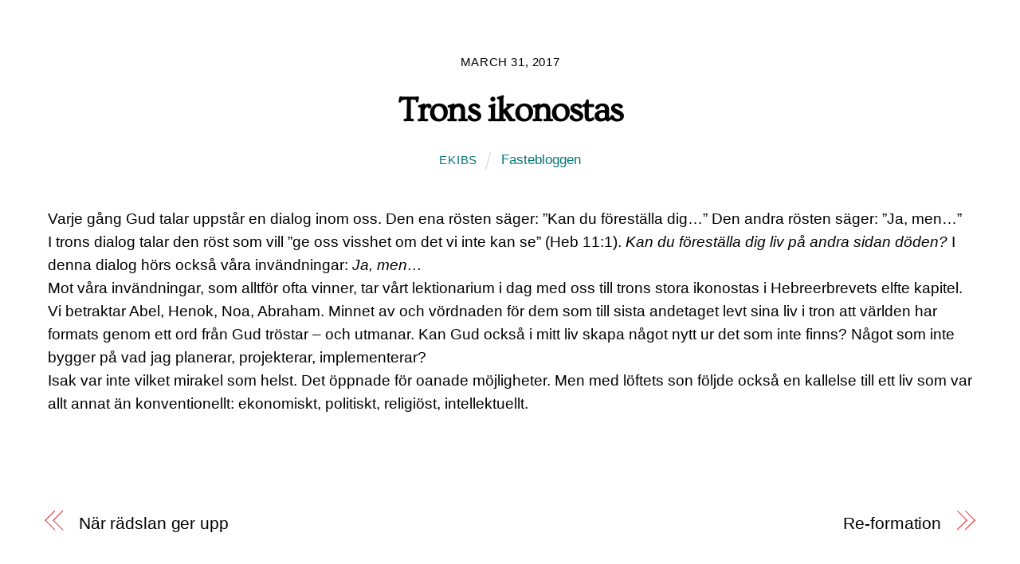

--- FILE ---
content_type: text/html; charset=UTF-8
request_url: https://johannesakademin.se/2017/03/31/infor-trons-ikonostas/
body_size: 9350
content:
<!DOCTYPE html>
		<html lang="en-US">
			<head>
										<meta name="viewport" content="width=device-width, initial-scale=1">
						        <meta charset="UTF-8">
        <meta name="viewport" content="width=device-width, initial-scale=1, minimum-scale=1">
        <title>Trons ikonostas &#8211; Johannesakademin</title>
<meta name='robots' content='max-image-preview:large' />
            <style id="tf_lazy_style">
                [data-tf-src]{
                    opacity:0
                }
                .tf_svg_lazy{
                    transition:filter .3s linear!important;filter:blur(25px);opacity:1;
                    transform:translateZ(0)
                }
                .tf_svg_lazy_loaded{
                    filter:blur(0)
                }
                .module[data-lazy],.module[data-lazy] .ui,.module_row[data-lazy]:not(.tb_first),.module_row[data-lazy]:not(.tb_first)>.row_inner,.module_row:not(.tb_first) .module_column[data-lazy],.module_row:not(.tb_first) .module_subrow[data-lazy],.module_subrow[data-lazy]>.subrow_inner{
                    background-image:none!important
                }
            </style>
            <noscript><style>[data-tf-src]{
                display:none!important
            }
            .tf_svg_lazy{
                filter:none!important;
                opacity:1!important
            }</style></noscript>
                    <style id="tf_lazy_common">
                        /*chrome bug,prevent run transition on the page loading*/
                body:not(.page-loaded),body:not(.page-loaded) #header,body:not(.page-loaded) a,body:not(.page-loaded) img,body:not(.page-loaded) figure,body:not(.page-loaded) div,body:not(.page-loaded) i,body:not(.page-loaded) li,body:not(.page-loaded) span,body:not(.page-loaded) ul{
                    animation:none!important;
                    transition:none!important
                }
                body:not(.page-loaded) #main-nav li .sub-menu{
                    display:none
                }
                img{
                    max-width:100%;
                    height:auto
                }
					           .tf_fa{display:inline-block;width:1em;height:1em;stroke-width:0;stroke:currentColor;overflow:visible;fill:currentColor;pointer-events:none;vertical-align:middle}#tf_svg symbol{overflow:visible}.tf_lazy{position:relative;visibility:visible;display:block;opacity:.3}.wow .tf_lazy{visibility:hidden;opacity:1;position:static;display:inline}div.tf_audio_lazy audio{visibility:hidden;height:0;display:inline}.mejs-container{visibility:visible}.tf_iframe_lazy{transition:opacity .3s ease-in-out;min-height:10px}.tf_carousel .tf_swiper-wrapper{display:flex}.tf_carousel .tf_swiper-slide{flex-shrink:0;opacity:0}.tf_carousel .tf_lazy{contain:none}.tf_swiper-wrapper>br,.tf_lazy.tf_swiper-wrapper .tf_lazy:after,.tf_lazy.tf_swiper-wrapper .tf_lazy:before{display:none}.tf_lazy:after,.tf_lazy:before{content:'';display:inline-block;position:absolute;width:10px!important;height:10px!important;margin:0 3px;top:50%!important;right:50%!important;left:auto!important;border-radius:100%;background-color:currentColor;visibility:visible;animation:tf-hrz-loader infinite .75s cubic-bezier(.2,.68,.18,1.08)}.tf_lazy:after{width:6px!important;height:6px!important;right:auto!important;left:50%!important;margin-top:3px;animation-delay:-.4s}@keyframes tf-hrz-loader{0%{transform:scale(1);opacity:1}50%{transform:scale(.1);opacity:.6}100%{transform:scale(1);opacity:1}}.tf_lazy_lightbox{position:fixed;background:rgba(11,11,11,.8);color:#ccc;top:0;left:0;display:flex;align-items:center;justify-content:center;z-index:999}.tf_lazy_lightbox .tf_lazy:after,.tf_lazy_lightbox .tf_lazy:before{background:#fff}.tf_video_lazy video{width:100%;height:100%;position:static;object-fit:cover}
        </style>
                    <noscript><style>body:not(.page-loaded) #main-nav li .sub-menu{
                display:block
            }</style></noscript>
            <link rel="prefetch" href="https://johannesakademin.se/wp-content/themes/themify-ultra/js/themify.script.min.js?ver=5.7.4" as="script" importance="low"/><link rel="prefetch" href="https://johannesakademin.se/wp-content/themes/themify-ultra/themify/js/modules/themify.sidemenu.min.js?ver=5.6.7" as="script" importance="low"/><link rel="preload" href="https://johannesakademin.se/wp-content/themes/themify-ultra/themify/themify-builder/js/themify.builder.script.min.js?ver=5.6.7" as="script" importance="low"/><link rel="preload" href="https://fonts.gstatic.com/s/lato/v25/S6u8w4BMUTPHjxsAXC-q.woff2" as="font" type="font/woff2" crossorigin importance="high"/><link rel="preload" href="https://fonts.gstatic.com/s/lato/v25/S6u_w4BMUTPHjxsI5wq_Gwft.woff2" as="font" type="font/woff2" crossorigin importance="high"/><link rel="preload" href="https://fonts.gstatic.com/s/lato/v25/S6uyw4BMUTPHjx4wXg.woff2" as="font" type="font/woff2" crossorigin importance="high"/><link rel="preload" href="https://fonts.gstatic.com/s/lato/v25/S6u9w4BMUTPHh6UVSwiPGQ.woff2" as="font" type="font/woff2" crossorigin importance="high"/><link rel="preload" href="https://fonts.gstatic.com/s/ovo/v18/yYLl0h7WyfzTzI44.woff2" as="font" type="font/woff2" crossorigin importance="high"/><link rel="preload" href="https://fonts.gstatic.com/s/publicsans/v21/ijwTs572Xtc6ZYQws9YVwnNDTJzaxw.woff2" as="font" type="font/woff2" crossorigin importance="high"/><link rel="preload" href="https://fonts.gstatic.com/s/publicsans/v21/ijwRs572Xtc6ZYQws9YVwnNGfJ4.woff2" as="font" type="font/woff2" crossorigin importance="high"/><link rel="preload" importance="high" href="https://johannesakademin.se/wp-content/uploads/sites/3/themify-concate/4211522727/themify-1036269481.min.css" as="style"><link importance="high" id="themify_concate-css" rel="stylesheet" href="https://johannesakademin.se/wp-content/uploads/sites/3/themify-concate/4211522727/themify-1036269481.min.css"><link rel="preconnect" href="https://fonts.gstatic.com" crossorigin/><link rel="alternate" type="application/rss+xml" title="Johannesakademin &raquo; Feed" href="https://johannesakademin.se/feed/" />
<link rel="alternate" type="application/rss+xml" title="Johannesakademin &raquo; Comments Feed" href="https://johannesakademin.se/comments/feed/" />
<link rel="alternate" type="application/rss+xml" title="Johannesakademin &raquo; Trons ikonostas Comments Feed" href="https://johannesakademin.se/2017/03/31/infor-trons-ikonostas/feed/" />
<link rel="alternate" title="oEmbed (JSON)" type="application/json+oembed" href="https://johannesakademin.se/wp-json/oembed/1.0/embed?url=https%3A%2F%2Fjohannesakademin.se%2F2017%2F03%2F31%2Finfor-trons-ikonostas%2F" />
<link rel="alternate" title="oEmbed (XML)" type="text/xml+oembed" href="https://johannesakademin.se/wp-json/oembed/1.0/embed?url=https%3A%2F%2Fjohannesakademin.se%2F2017%2F03%2F31%2Finfor-trons-ikonostas%2F&#038;format=xml" />
<style id='wp-img-auto-sizes-contain-inline-css'>
img:is([sizes=auto i],[sizes^="auto," i]){contain-intrinsic-size:3000px 1500px}
/*# sourceURL=wp-img-auto-sizes-contain-inline-css */
</style>
<link rel="preload" href="https://johannesakademin.se/wp-content/plugins/wp-rss-aggregator/core/css/jquery-colorbox.css?ver=1.4.33" as="style" /><link rel='stylesheet' id='wpra-lightbox-css' href='https://johannesakademin.se/wp-content/plugins/wp-rss-aggregator/core/css/jquery-colorbox.css?ver=1.4.33' media='all' />
<link rel="preload" href="https://johannesakademin.se/wp-content/plugins/timed-content/css/timed-content.css?ver=2.97" as="style" /><link rel='stylesheet' id='timed-content-css-css' href='https://johannesakademin.se/wp-content/plugins/timed-content/css/timed-content.css?ver=2.97' media='all' />
<script src="https://johannesakademin.se/wp-includes/js/jquery/jquery.min.js?ver=3.7.1" id="jquery-core-js"></script>
<script src="https://johannesakademin.se/wp-content/plugins/timed-content/js/timed-content.js?ver=2.97" id="timed-content_js-js"></script>
<link rel="https://api.w.org/" href="https://johannesakademin.se/wp-json/" /><link rel="alternate" title="JSON" type="application/json" href="https://johannesakademin.se/wp-json/wp/v2/posts/3105" /><link rel="EditURI" type="application/rsd+xml" title="RSD" href="https://johannesakademin.se/xmlrpc.php?rsd" />
<meta name="generator" content="WordPress 6.9" />
<link rel="canonical" href="https://johannesakademin.se/2017/03/31/infor-trons-ikonostas/" />
<link rel='shortlink' href='https://johannesakademin.se/?p=3105' />

	<style>
	@keyframes themifyAnimatedBG{
		0%{background-color:#33baab}100%{background-color:#e33b9e}50%{background-color:#4961d7}33.3%{background-color:#2ea85c}25%{background-color:#2bb8ed}20%{background-color:#dd5135}
	}
	.page-loaded .module_row.animated-bg{
		animation:themifyAnimatedBG 30000ms infinite alternate
	}
	</style>
	<style id="tb_inline_styles">.tb_animation_on{overflow-x:hidden}.themify_builder .wow{visibility:hidden;animation-fill-mode:both}.themify_builder .tf_lax_done{transition-duration:.8s;transition-timing-function:cubic-bezier(.165,.84,.44,1)}[data-sticky-active].tb_sticky_scroll_active{z-index:1}[data-sticky-active].tb_sticky_scroll_active .hide-on-stick{display:none}@media screen and (min-width:1025px){.hide-desktop{width:0!important;height:0!important;padding:0!important;visibility:hidden!important;margin:0!important;display:table-column!important;background:none!important}}@media screen and (min-width:769px) and (max-width:1024px){.hide-tablet_landscape{width:0!important;height:0!important;padding:0!important;visibility:hidden!important;margin:0!important;display:table-column!important;background:none!important}}@media screen and (min-width:601px) and (max-width:768px){.hide-tablet{width:0!important;height:0!important;padding:0!important;visibility:hidden!important;margin:0!important;display:table-column!important;background:none!important}}@media screen and (max-width:600px){.hide-mobile{width:0!important;height:0!important;padding:0!important;visibility:hidden!important;margin:0!important;display:table-column!important;background:none!important}}</style><noscript><style>.themify_builder .wow,.wow .tf_lazy{visibility:visible!important}</style></noscript><link rel="icon" href="https://johannesakademin.se/wp-content/uploads/sites/3/2021/06/cropped-Johannesakademin-webbikon-32x32.png" sizes="32x32" />
<link rel="icon" href="https://johannesakademin.se/wp-content/uploads/sites/3/2021/06/cropped-Johannesakademin-webbikon-192x192.png" sizes="192x192" />
<link rel="apple-touch-icon" href="https://johannesakademin.se/wp-content/uploads/sites/3/2021/06/cropped-Johannesakademin-webbikon-180x180.png" />
<meta name="msapplication-TileImage" content="https://johannesakademin.se/wp-content/uploads/sites/3/2021/06/cropped-Johannesakademin-webbikon-270x270.png" />
			<style id='global-styles-inline-css'>
:root{--wp--preset--aspect-ratio--square: 1;--wp--preset--aspect-ratio--4-3: 4/3;--wp--preset--aspect-ratio--3-4: 3/4;--wp--preset--aspect-ratio--3-2: 3/2;--wp--preset--aspect-ratio--2-3: 2/3;--wp--preset--aspect-ratio--16-9: 16/9;--wp--preset--aspect-ratio--9-16: 9/16;--wp--preset--color--black: #000000;--wp--preset--color--cyan-bluish-gray: #abb8c3;--wp--preset--color--white: #ffffff;--wp--preset--color--pale-pink: #f78da7;--wp--preset--color--vivid-red: #cf2e2e;--wp--preset--color--luminous-vivid-orange: #ff6900;--wp--preset--color--luminous-vivid-amber: #fcb900;--wp--preset--color--light-green-cyan: #7bdcb5;--wp--preset--color--vivid-green-cyan: #00d084;--wp--preset--color--pale-cyan-blue: #8ed1fc;--wp--preset--color--vivid-cyan-blue: #0693e3;--wp--preset--color--vivid-purple: #9b51e0;--wp--preset--gradient--vivid-cyan-blue-to-vivid-purple: linear-gradient(135deg,rgb(6,147,227) 0%,rgb(155,81,224) 100%);--wp--preset--gradient--light-green-cyan-to-vivid-green-cyan: linear-gradient(135deg,rgb(122,220,180) 0%,rgb(0,208,130) 100%);--wp--preset--gradient--luminous-vivid-amber-to-luminous-vivid-orange: linear-gradient(135deg,rgb(252,185,0) 0%,rgb(255,105,0) 100%);--wp--preset--gradient--luminous-vivid-orange-to-vivid-red: linear-gradient(135deg,rgb(255,105,0) 0%,rgb(207,46,46) 100%);--wp--preset--gradient--very-light-gray-to-cyan-bluish-gray: linear-gradient(135deg,rgb(238,238,238) 0%,rgb(169,184,195) 100%);--wp--preset--gradient--cool-to-warm-spectrum: linear-gradient(135deg,rgb(74,234,220) 0%,rgb(151,120,209) 20%,rgb(207,42,186) 40%,rgb(238,44,130) 60%,rgb(251,105,98) 80%,rgb(254,248,76) 100%);--wp--preset--gradient--blush-light-purple: linear-gradient(135deg,rgb(255,206,236) 0%,rgb(152,150,240) 100%);--wp--preset--gradient--blush-bordeaux: linear-gradient(135deg,rgb(254,205,165) 0%,rgb(254,45,45) 50%,rgb(107,0,62) 100%);--wp--preset--gradient--luminous-dusk: linear-gradient(135deg,rgb(255,203,112) 0%,rgb(199,81,192) 50%,rgb(65,88,208) 100%);--wp--preset--gradient--pale-ocean: linear-gradient(135deg,rgb(255,245,203) 0%,rgb(182,227,212) 50%,rgb(51,167,181) 100%);--wp--preset--gradient--electric-grass: linear-gradient(135deg,rgb(202,248,128) 0%,rgb(113,206,126) 100%);--wp--preset--gradient--midnight: linear-gradient(135deg,rgb(2,3,129) 0%,rgb(40,116,252) 100%);--wp--preset--font-size--small: 13px;--wp--preset--font-size--medium: clamp(14px, 0.875rem + ((1vw - 3.2px) * 0.469), 20px);--wp--preset--font-size--large: clamp(22.041px, 1.378rem + ((1vw - 3.2px) * 1.091), 36px);--wp--preset--font-size--x-large: clamp(25.014px, 1.563rem + ((1vw - 3.2px) * 1.327), 42px);--wp--preset--font-family--system-font: -apple-system,BlinkMacSystemFont,"Segoe UI",Roboto,Oxygen-Sans,Ubuntu,Cantarell,"Helvetica Neue",sans-serif;--wp--preset--spacing--20: 0.44rem;--wp--preset--spacing--30: 0.67rem;--wp--preset--spacing--40: 1rem;--wp--preset--spacing--50: 1.5rem;--wp--preset--spacing--60: 2.25rem;--wp--preset--spacing--70: 3.38rem;--wp--preset--spacing--80: 5.06rem;--wp--preset--shadow--natural: 6px 6px 9px rgba(0, 0, 0, 0.2);--wp--preset--shadow--deep: 12px 12px 50px rgba(0, 0, 0, 0.4);--wp--preset--shadow--sharp: 6px 6px 0px rgba(0, 0, 0, 0.2);--wp--preset--shadow--outlined: 6px 6px 0px -3px rgb(255, 255, 255), 6px 6px rgb(0, 0, 0);--wp--preset--shadow--crisp: 6px 6px 0px rgb(0, 0, 0);}:where(body) { margin: 0; }.wp-site-blocks > .alignleft { float: left; margin-right: 2em; }.wp-site-blocks > .alignright { float: right; margin-left: 2em; }.wp-site-blocks > .aligncenter { justify-content: center; margin-left: auto; margin-right: auto; }:where(.wp-site-blocks) > * { margin-block-start: 24px; margin-block-end: 0; }:where(.wp-site-blocks) > :first-child { margin-block-start: 0; }:where(.wp-site-blocks) > :last-child { margin-block-end: 0; }:root { --wp--style--block-gap: 24px; }:root :where(.is-layout-flow) > :first-child{margin-block-start: 0;}:root :where(.is-layout-flow) > :last-child{margin-block-end: 0;}:root :where(.is-layout-flow) > *{margin-block-start: 24px;margin-block-end: 0;}:root :where(.is-layout-constrained) > :first-child{margin-block-start: 0;}:root :where(.is-layout-constrained) > :last-child{margin-block-end: 0;}:root :where(.is-layout-constrained) > *{margin-block-start: 24px;margin-block-end: 0;}:root :where(.is-layout-flex){gap: 24px;}:root :where(.is-layout-grid){gap: 24px;}.is-layout-flow > .alignleft{float: left;margin-inline-start: 0;margin-inline-end: 2em;}.is-layout-flow > .alignright{float: right;margin-inline-start: 2em;margin-inline-end: 0;}.is-layout-flow > .aligncenter{margin-left: auto !important;margin-right: auto !important;}.is-layout-constrained > .alignleft{float: left;margin-inline-start: 0;margin-inline-end: 2em;}.is-layout-constrained > .alignright{float: right;margin-inline-start: 2em;margin-inline-end: 0;}.is-layout-constrained > .aligncenter{margin-left: auto !important;margin-right: auto !important;}.is-layout-constrained > :where(:not(.alignleft):not(.alignright):not(.alignfull)){margin-left: auto !important;margin-right: auto !important;}body .is-layout-flex{display: flex;}.is-layout-flex{flex-wrap: wrap;align-items: center;}.is-layout-flex > :is(*, div){margin: 0;}body .is-layout-grid{display: grid;}.is-layout-grid > :is(*, div){margin: 0;}body{font-family: var(--wp--preset--font-family--system-font);font-size: var(--wp--preset--font-size--medium);line-height: 1.6;padding-top: 0px;padding-right: 0px;padding-bottom: 0px;padding-left: 0px;}a:where(:not(.wp-element-button)){text-decoration: underline;}:root :where(.wp-element-button, .wp-block-button__link){background-color: #32373c;border-width: 0;color: #fff;font-family: inherit;font-size: inherit;font-style: inherit;font-weight: inherit;letter-spacing: inherit;line-height: inherit;padding-top: calc(0.667em + 2px);padding-right: calc(1.333em + 2px);padding-bottom: calc(0.667em + 2px);padding-left: calc(1.333em + 2px);text-decoration: none;text-transform: inherit;}.has-black-color{color: var(--wp--preset--color--black) !important;}.has-cyan-bluish-gray-color{color: var(--wp--preset--color--cyan-bluish-gray) !important;}.has-white-color{color: var(--wp--preset--color--white) !important;}.has-pale-pink-color{color: var(--wp--preset--color--pale-pink) !important;}.has-vivid-red-color{color: var(--wp--preset--color--vivid-red) !important;}.has-luminous-vivid-orange-color{color: var(--wp--preset--color--luminous-vivid-orange) !important;}.has-luminous-vivid-amber-color{color: var(--wp--preset--color--luminous-vivid-amber) !important;}.has-light-green-cyan-color{color: var(--wp--preset--color--light-green-cyan) !important;}.has-vivid-green-cyan-color{color: var(--wp--preset--color--vivid-green-cyan) !important;}.has-pale-cyan-blue-color{color: var(--wp--preset--color--pale-cyan-blue) !important;}.has-vivid-cyan-blue-color{color: var(--wp--preset--color--vivid-cyan-blue) !important;}.has-vivid-purple-color{color: var(--wp--preset--color--vivid-purple) !important;}.has-black-background-color{background-color: var(--wp--preset--color--black) !important;}.has-cyan-bluish-gray-background-color{background-color: var(--wp--preset--color--cyan-bluish-gray) !important;}.has-white-background-color{background-color: var(--wp--preset--color--white) !important;}.has-pale-pink-background-color{background-color: var(--wp--preset--color--pale-pink) !important;}.has-vivid-red-background-color{background-color: var(--wp--preset--color--vivid-red) !important;}.has-luminous-vivid-orange-background-color{background-color: var(--wp--preset--color--luminous-vivid-orange) !important;}.has-luminous-vivid-amber-background-color{background-color: var(--wp--preset--color--luminous-vivid-amber) !important;}.has-light-green-cyan-background-color{background-color: var(--wp--preset--color--light-green-cyan) !important;}.has-vivid-green-cyan-background-color{background-color: var(--wp--preset--color--vivid-green-cyan) !important;}.has-pale-cyan-blue-background-color{background-color: var(--wp--preset--color--pale-cyan-blue) !important;}.has-vivid-cyan-blue-background-color{background-color: var(--wp--preset--color--vivid-cyan-blue) !important;}.has-vivid-purple-background-color{background-color: var(--wp--preset--color--vivid-purple) !important;}.has-black-border-color{border-color: var(--wp--preset--color--black) !important;}.has-cyan-bluish-gray-border-color{border-color: var(--wp--preset--color--cyan-bluish-gray) !important;}.has-white-border-color{border-color: var(--wp--preset--color--white) !important;}.has-pale-pink-border-color{border-color: var(--wp--preset--color--pale-pink) !important;}.has-vivid-red-border-color{border-color: var(--wp--preset--color--vivid-red) !important;}.has-luminous-vivid-orange-border-color{border-color: var(--wp--preset--color--luminous-vivid-orange) !important;}.has-luminous-vivid-amber-border-color{border-color: var(--wp--preset--color--luminous-vivid-amber) !important;}.has-light-green-cyan-border-color{border-color: var(--wp--preset--color--light-green-cyan) !important;}.has-vivid-green-cyan-border-color{border-color: var(--wp--preset--color--vivid-green-cyan) !important;}.has-pale-cyan-blue-border-color{border-color: var(--wp--preset--color--pale-cyan-blue) !important;}.has-vivid-cyan-blue-border-color{border-color: var(--wp--preset--color--vivid-cyan-blue) !important;}.has-vivid-purple-border-color{border-color: var(--wp--preset--color--vivid-purple) !important;}.has-vivid-cyan-blue-to-vivid-purple-gradient-background{background: var(--wp--preset--gradient--vivid-cyan-blue-to-vivid-purple) !important;}.has-light-green-cyan-to-vivid-green-cyan-gradient-background{background: var(--wp--preset--gradient--light-green-cyan-to-vivid-green-cyan) !important;}.has-luminous-vivid-amber-to-luminous-vivid-orange-gradient-background{background: var(--wp--preset--gradient--luminous-vivid-amber-to-luminous-vivid-orange) !important;}.has-luminous-vivid-orange-to-vivid-red-gradient-background{background: var(--wp--preset--gradient--luminous-vivid-orange-to-vivid-red) !important;}.has-very-light-gray-to-cyan-bluish-gray-gradient-background{background: var(--wp--preset--gradient--very-light-gray-to-cyan-bluish-gray) !important;}.has-cool-to-warm-spectrum-gradient-background{background: var(--wp--preset--gradient--cool-to-warm-spectrum) !important;}.has-blush-light-purple-gradient-background{background: var(--wp--preset--gradient--blush-light-purple) !important;}.has-blush-bordeaux-gradient-background{background: var(--wp--preset--gradient--blush-bordeaux) !important;}.has-luminous-dusk-gradient-background{background: var(--wp--preset--gradient--luminous-dusk) !important;}.has-pale-ocean-gradient-background{background: var(--wp--preset--gradient--pale-ocean) !important;}.has-electric-grass-gradient-background{background: var(--wp--preset--gradient--electric-grass) !important;}.has-midnight-gradient-background{background: var(--wp--preset--gradient--midnight) !important;}.has-small-font-size{font-size: var(--wp--preset--font-size--small) !important;}.has-medium-font-size{font-size: var(--wp--preset--font-size--medium) !important;}.has-large-font-size{font-size: var(--wp--preset--font-size--large) !important;}.has-x-large-font-size{font-size: var(--wp--preset--font-size--x-large) !important;}.has-system-font-font-family{font-family: var(--wp--preset--font-family--system-font) !important;}
/*# sourceURL=global-styles-inline-css */
</style>
</head>
			<body class="wp-singular post-template-default single single-post postid-3105 single-format-standard wp-theme-themify-ultra skin-default sidebar-none default_width no-home tb_animation_on ready-view header-horizontal fixed-header-enabled footer-horizontal-left single-classic-layout filter-hover-none filter-featured-only sidemenu-active">
				<a class="screen-reader-text skip-to-content" href="#content">Skip to content</a>					<div id="pagewrap" class="tf_box hfeed site">
						<!-- Builder Pro Template Start: Header Johannesakademin --><header id="tbp_header" class="tbp_template" data-label="disabled"><!--themify_builder_content-->
<div id="themify_builder_content-3259" data-postid="3259" class="themify_builder_content themify_builder_content-3259 themify_builder tf_clear">
    </div>
<!--/themify_builder_content-->
</header><!-- Builder Pro Template End: Header Johannesakademin -->						<div id="body" class="tf_clearfix">
								    <!-- layout-container -->
    <div id="layout" class="pagewidth tf_box tf_clearfix">
	<!-- content -->
<main id="content" class="tf_box tf_clearfix">
        
	<article id="post-3105" class="post tf_clearfix post-3105 type-post status-publish format-standard hentry category-fastebloggen has-post-title has-post-date has-post-category has-post-tag has-post-comment has-post-author ">
	    
		<div class="post-content">
		<div class="post-content-inner">

								<div class="post-date-wrap post-date-inline">
		<time class="post-date entry-date updated" datetime="2017-03-31">
					<span class="year">March 31, 2017</span>
				</time>
	</div><!-- .post-date-wrap -->
				
			<h1 class="post-title entry-title"><a href="https://johannesakademin.se/2017/03/31/infor-trons-ikonostas/">Trons ikonostas</a></h1>
							<p class="post-meta entry-meta">
											<span class="post-author"><span class="author vcard"><a class="url fn n" href="https://johannesakademin.se/author/casaforza/" rel="author">EKiBS</a></span></span>
					
					<span class="post-category"><a href="https://johannesakademin.se/category/fastebloggen/" rel="tag" class="term-fastebloggen">Fastebloggen</a></span>
																
									</p>
				<!-- /post-meta -->
			
			
				<div class="entry-content">

        				<p>&nbsp;<br />
Varje gång Gud talar uppstår en dialog inom oss. Den ena rösten säger: ”Kan du föreställa dig…” Den andra rösten säger: ”Ja, men&#8230;”<br />
I trons dialog talar den röst som vill ”ge oss visshet om det vi inte kan se” (Heb 11:1). <em>Kan du föreställa dig liv på andra sidan döden? </em>I denna dialog hörs också våra invändningar: <em>Ja, men…</em><br />
Mot våra invändningar, som alltför ofta vinner, tar vårt lektionarium i dag med oss till trons stora ikonostas i Hebreerbrevets elfte kapitel. Vi betraktar Abel, Henok, Noa, Abraham. Minnet av och vördnaden för dem som till sista andetaget levt sina liv i tron att världen har formats genom ett ord från Gud tröstar – och utmanar. Kan Gud också i mitt liv skapa något nytt ur det som inte finns? Något som inte bygger på vad jag planerar, projekterar, implementerar?<br />
Isak var inte vilket mirakel som helst. Det öppnade för oanade möjligheter. Men med löftets son följde också en kallelse till ett liv som var allt annat än konventionellt: ekonomiskt, politiskt, religiöst, intellektuellt.<br />
&nbsp;<br />
&nbsp;</p>
<!--themify_builder_content-->
<div id="themify_builder_content-3105" data-postid="3105" class="themify_builder_content themify_builder_content-3105 themify_builder tf_clear">
    </div>
<!--/themify_builder_content-->

	    
	</div><!-- /.entry-content -->
	
		</div>
		<!-- /.post-content-inner -->
	</div>
	<!-- /.post-content -->
	
</article>
<!-- /.post -->

    
    
		<div class="post-nav tf_box tf_clearfix">
			<span class="prev tf_box"><a href="https://johannesakademin.se/2017/03/30/nar-radslan-ger-upp/" rel="prev"><span class="arrow"></span> När rädslan ger upp</a></span><span class="next tf_box"><a href="https://johannesakademin.se/2017/04/01/re-formation/" rel="next"><span class="arrow"></span> Re-formation</a></span>		</div>
		<!-- /.post-nav -->

					<div class="related-posts tf_clearfix">
			<h4 class="related-title">Related Posts</h4>
							<article class="post type-post tf_clearfix">
								<figure class="post-image tf_clearfix">
			    								<a href="https://johannesakademin.se/2022/12/24/ett-liv-i-sanning/">
								<img alt=""   title="" src="" width="394">								    				</a>
							    			</figure>
								<div class="post-content">
						<p class="post-meta">
							 <span class="post-category"><a href="https://johannesakademin.se/category/fastebloggen/" rel="tag" class="term-fastebloggen">Fastebloggen</a></span>						</p>
						<h4 class="post-title entry-title"><a href="https://johannesakademin.se/2022/12/24/ett-liv-i-sanning/">Ett liv i sanning</a></h4>	<div class="entry-content">

        
	</div><!-- /.entry-content -->
						</div>
					<!-- /.post-content -->
				</article>
							<article class="post type-post tf_clearfix">
								<figure class="post-image tf_clearfix">
			    								<a href="https://johannesakademin.se/2022/12/23/den-ursprungliga-enkelheten/">
								<img alt=""   title="" src="" width="394">								    				</a>
							    			</figure>
								<div class="post-content">
						<p class="post-meta">
							 <span class="post-category"><a href="https://johannesakademin.se/category/fastebloggen/" rel="tag" class="term-fastebloggen">Fastebloggen</a></span>						</p>
						<h4 class="post-title entry-title"><a href="https://johannesakademin.se/2022/12/23/den-ursprungliga-enkelheten/">En god inriktning</a></h4>	<div class="entry-content">

        
	</div><!-- /.entry-content -->
						</div>
					<!-- /.post-content -->
				</article>
							<article class="post type-post tf_clearfix">
								<figure class="post-image tf_clearfix">
			    								<a href="https://johannesakademin.se/2022/12/22/vildasnans-frihet/">
								<img alt=""   title="" src="" width="394">								    				</a>
							    			</figure>
								<div class="post-content">
						<p class="post-meta">
							 <span class="post-category"><a href="https://johannesakademin.se/category/fastebloggen/" rel="tag" class="term-fastebloggen">Fastebloggen</a></span>						</p>
						<h4 class="post-title entry-title"><a href="https://johannesakademin.se/2022/12/22/vildasnans-frihet/">Vildåsnans frihet</a></h4>	<div class="entry-content">

        
	</div><!-- /.entry-content -->
						</div>
					<!-- /.post-content -->
				</article>
					</div>
		<!-- /.related-posts -->
			</main>
<!-- /content -->
    </div>    
				</div><!-- /body -->
				<!-- Builder Pro Template Start: Footer Johannesakademin --><footer id="tbp_footer" class="tbp_template" data-label="disabled"><!--themify_builder_content-->
<div id="themify_builder_content-3284" data-postid="3284" class="themify_builder_content themify_builder_content-3284 themify_builder tf_clear">
    	<!-- module_row -->
	<div  data-lazy="1" class="module_row themify_builder_row repeat tb_gs3515ed tb_mv61388 tb_first tf_clearfix" >
	    		<div class="row_inner col_align_top col-count-1 tf_box tf_w tf_rel">
			<div  data-lazy="1" class="module_column tb-column col-full first tb_mpvm389 tf_box">
			    	        <div class="tb-column-inner tf_box tf_w">
		    	<div  data-lazy="1" class="module_subrow themify_builder_sub_row tb_i4ms407 tf_w tf_clearfix">
	    		<div class="subrow_inner col_align_middle col-count-1 tf_box tf_w"  data-basecol="1" data-col_mobile="column-full">
			<div  data-lazy="1" class="sub_column module_column tf_box col-full first tb_600h410" > 
	    	    	        <div class="tb-column-inner tf_box tf_w">
		    <!-- module text -->
<div  class="module module-text tb_pd12550   " data-lazy="1">
        <div  class="tb_text_wrap">
    <p>Johannesakademin ©2025 Upphovsrätt. Alla rättigheter förbehållna.</p>    </div>
</div>
<!-- /module text -->	        </div>
	    	</div>
		    </div>
	</div><!-- /themify_builder_sub_row -->
		        </div>
	    	</div>
		    </div>
	    <!-- /row_inner -->
	</div>
	<!-- /module_row -->
	</div>
<!--/themify_builder_content-->
</footer><!-- Builder Pro Template End: Footer Johannesakademin -->				</div><!-- /#pagewrap -->
				<script type="speculationrules">
{"prefetch":[{"source":"document","where":{"and":[{"href_matches":"/*"},{"not":{"href_matches":["/wp-*.php","/wp-admin/*","/wp-content/uploads/sites/3/*","/wp-content/*","/wp-content/plugins/*","/wp-content/themes/themify-ultra/*","/*\\?(.+)"]}},{"not":{"selector_matches":"a[rel~=\"nofollow\"]"}},{"not":{"selector_matches":".no-prefetch, .no-prefetch a"}}]},"eagerness":"conservative"}]}
</script>
            <!--googleoff:all-->
            <!--noindex-->
            <script type="text/template" id="tf_vars">
            var themifyScript = {"headerType":"header-horizontal","sticky_header":"","pageLoaderEffect":"","infiniteEnable":"0"};
var tbLocalScript = {"builder_url":"https://johannesakademin.se/wp-content/themes/themify-ultra/themify/themify-builder","js_modules":{"b":{"u":"/js/themify.builder.script.min.js","v":"5.6.7"},"sh":{"u":"/js/themify.scroll-highlight.min.js","v":"5.6.7"},"sty":{"u":"sticky.min.js","v":"5.6.7"}},"breakpoints":{"tablet_landscape":[769,1024],"tablet":[601,768],"mobile":600},"fullwidth_support":"","scrollHighlight":{"speed":900.01},"addons":{"bgzs":{"match":".builder-zoom-scrolling","js":"https://johannesakademin.se/wp-content/themes/themify-ultra/themify/themify-builder/js/modules/bgzoom_scroll.js"},"bgzm":{"match":".builder-zooming","js":"https://johannesakademin.se/wp-content/themes/themify-ultra/themify/themify-builder/js/modules/bgzoom.js"},"p":{"match":".builder-parallax-scrolling","js":"https://johannesakademin.se/wp-content/themes/themify-ultra/themify/themify-builder/js/modules/parallax.js"},"fwv":{"match":"[data-tbfullwidthvideo]","js":"https://johannesakademin.se/wp-content/themes/themify-ultra/themify/themify-builder/js/modules/fullwidthvideo.js"},"fwr":{"match":".fullwidth.module_row,.fullwidth_row_container.module_row","js":"https://johannesakademin.se/wp-content/themes/themify-ultra/themify/themify-builder/js/modules/fullwidthRows.js"},"bgs":{"selector":":scope>.tb_slider","js":"https://johannesakademin.se/wp-content/themes/themify-ultra/themify/themify-builder/js/modules/backgroundSlider.js"},"rd":{"selector":".module-text-more","js":"https://johannesakademin.se/wp-content/themes/themify-ultra/themify/themify-builder/js/modules/readMore.js"},"cl":{"selector":"[data-tb_link]","js":"https://johannesakademin.se/wp-content/themes/themify-ultra/themify/themify-builder/js/modules/clickableComponent.js"},"fr":{"match":".tb_row_frame_wrap","css":"https://johannesakademin.se/wp-content/themes/themify-ultra/themify/themify-builder/css/modules/frames.css"},"bgz":{"match":".themify-bg-zoom","css":"https://johannesakademin.se/wp-content/themes/themify-ultra/themify/themify-builder/css/modules/bg-zoom.css"},"cv":{"selector":".builder_row_cover","css":"https://johannesakademin.se/wp-content/themes/themify-ultra/themify/themify-builder/css/modules/cover.css"}}};
var themify_vars = {"version":"5.6.7","url":"https://johannesakademin.se/wp-content/themes/themify-ultra/themify","wp":"6.9","ajax_url":"https://johannesakademin.se/wp-admin/admin-ajax.php","includesURL":"https://johannesakademin.se/wp-includes/","emailSub":"Check this out!","nop":"Sorry, no posts found.","lightbox":{"i18n":{"tCounter":"%curr% of %total%"}},"s_v":"5.3.9","js_modules":{"fxh":{"u":"fixedheader.min.js","v":"5.6.7"},"lb":{"u":"lightbox.min.js","v":"5.6.7"},"gal":{"u":"themify.gallery.min.js","v":"5.6.7"},"sw":{"u":"swiper/swiper.min.js","v":"5.6.7"},"tc":{"u":"themify.carousel.min.js","v":"5.6.7"},"map":{"u":"map.min.js","v":"5.6.7"},"at":{"u":"autoTiles.min.js","v":"5.6.7"},"iso":{"u":"isotop.min.js","v":"5.6.7"},"is":{"u":"jquery.isotope.min.js","v":"5.6.7"},"inf":{"u":"infinite.min.js","v":"5.6.7"},"lax":{"u":"lax.min.js","v":"5.6.7"},"lx":{"u":"themify.lax.min.js","v":"5.6.7"},"video":{"u":"video-player.min.js","v":"5.6.7"},"audio":{"u":"audio-player.min.js","v":"5.6.7"},"side":{"u":"themify.sidemenu.min.js","v":"5.6.7"},"edge":{"u":"edge.Menu.min.js","v":"5.6.7"},"wow":{"u":"tf_wow.min.js","v":"5.6.7"},"sharer":{"u":"sharer.min.js","v":"5.6.7"},"mega":{"u":"/megamenu/js/themify.mega-menu.min.js","v":"5.6.7"},"drop":{"u":"themify.dropdown.min.js","v":"5.6.7"},"wc":{"u":"wc.min.js","v":"5.6.7"},"as":{"u":"ajax-search.min.js","v":"5.6.7"},"t":{"u":"tooltip.min.js","v":"5.6.7"},"stb":{"u":"sticky-buy.min.js","v":"5.6.7"},"wcacc":{"u":"wc-accordion-tabs.min.js","v":"5.6.7"}},"css_modules":{"sw":{"u":"swiper/swiper.min.css","v":"5.6.7"},"an":{"u":"animate.min.css","v":"5.6.7"},"video":{"u":"video.min.css","v":"5.6.7"},"audio":{"u":"audio.min.css","v":"5.6.7"},"drop":{"u":"dropdown.min.css","v":"5.6.7"},"lb":{"u":"lightbox.min.css","v":"5.6.7"},"t":{"u":"tooltip.min.css","v":"5.6.7"},"mega":{"u":"/megamenu/css/megamenu.min.css","v":"5.6.7"},"stb":{"u":"sticky-buy.min.css","v":"5.6.7"}},"menu_tooltips":[],"is_min":"1","wp_embed":"https://johannesakademin.se/wp-includes/js/wp-embed.min.js","sw":{"site_url":"https://johannesakademin.se","is_multi":true,"plugins_url":"plugins","sw_refresh":true},"theme_v":"5.7.4","theme_js":"https://johannesakademin.se/wp-content/themes/themify-ultra/js/themify.script.min.js","theme_url":"https://johannesakademin.se/wp-content/themes/themify-ultra","menu_point":"900","done":{"tbp":true,"tb_parallax":true,"tf_search_form":true,"tb_text":true,"tb_style":true}};            </script>
            <!--/noindex-->
            <!--googleon:all-->
            <script nomodule defer src="https://johannesakademin.se/wp-content/themes/themify-ultra/themify/js/modules/fallback.min.js?ver=5.6.7"></script>
            <script defer="defer" src="https://johannesakademin.se/wp-content/themes/themify-ultra/themify/js/main.min.js?ver=5.6.7" id="themify-main-script-js"></script>
<svg id="tf_svg" style="display:none"><defs><symbol id="tf-ti-search" viewBox="0 0 32 32"><path d="M31.25 29.875l-1.313 1.313-9.75-9.75c-2.125 1.875-4.938 3-7.938 3-6.75 0-12.25-5.5-12.25-12.25 0-3.25 1.25-6.375 3.563-8.688C5.875 1.25 8.937-.063 12.25-.063c6.75 0 12.25 5.5 12.25 12.25 0 3-1.125 5.813-3 7.938zm-19-7.312c5.688 0 10.313-4.688 10.313-10.375S17.938 1.813 12.25 1.813c-2.813 0-5.375 1.125-7.313 3.063-2 1.938-3.063 4.563-3.063 7.313 0 5.688 4.625 10.375 10.375 10.375z"></path></symbol><symbol id="tf-fas-search" viewBox="0 0 32 32"><path d="M31.563 27.688q.438.438.438 1.063t-.438 1.063l-1.75 1.75q-.438.438-1.063.438t-1.063-.438l-6.25-6.25q-.438-.438-.438-1.063v-1q-3.5 2.75-8 2.75-5.375 0-9.188-3.813T-.002 13t3.813-9.188 9.188-3.813 9.188 3.813T26 13q0 4.5-2.75 8h1q.625 0 1.063.438zM13 21q3.313 0 5.656-2.344T21 13t-2.344-5.656T13 5 7.344 7.344 5 13t2.344 5.656T13 21z"></path></symbol><style id="tf_fonts_style">.tf_fa.tf-fas-search{width:0.998046875em}</style></defs></svg>

<!-- SCHEMA BEGIN --><script type="application/ld+json">[{"@context":"https:\/\/schema.org","@type":"BlogPosting","mainEntityOfPage":{"@type":"WebPage","@id":"https:\/\/johannesakademin.se\/2017\/03\/31\/infor-trons-ikonostas\/"},"headline":"Trons ikonostas","datePublished":"2017-03-31T04:52:23+00:00","dateModified":"2017-03-31T04:52:23+00:00","author":{"@type":"Person","name":"EKiBS"},"publisher":{"@type":"Organization","name":"","logo":{"@type":"ImageObject","url":"","width":0,"height":0}},"description":"&nbsp; Varje g\u00e5ng Gud talar uppst\u00e5r en dialog inom oss. Den ena r\u00f6sten s\u00e4ger: \u201dKan du f\u00f6rest\u00e4lla dig\u2026\u201d Den andra r\u00f6sten s\u00e4ger: \u201dJa, men&#8230;\u201d I trons dialog talar den r\u00f6st som vill \u201dge oss visshet om det vi inte kan se\u201d (Heb 11:1). Kan du f\u00f6rest\u00e4lla dig liv p\u00e5 andra sidan d\u00f6den? I denna dialog [&hellip;]"}]</script><!-- /SCHEMA END -->			</body>
		</html>
		